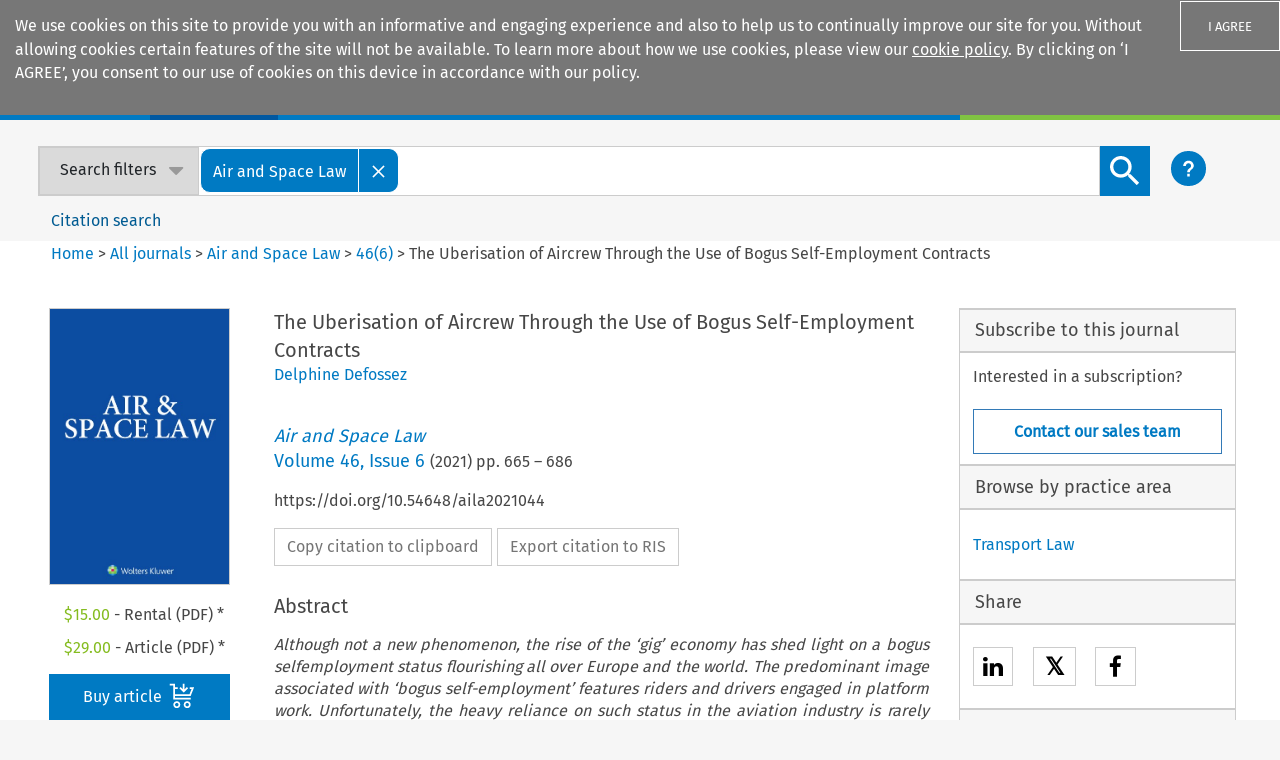

--- FILE ---
content_type: text/html; charset=utf-8
request_url: https://kluwerlawonline.com/journalarticle/Air+and+Space+Law/46.6/AILA2021044
body_size: 2011
content:
<!doctype html><html lang="en"><head><meta http-equiv="cache-control" content="no-cache"><meta http-equiv="expires" content="0"><meta http-equiv="pragma" content="no-cache"><meta charset="utf-8"/><meta name="viewport" content="width=device-width,initial-scale=1,shrink-to-fit=no"/><meta name="theme-color" content="#000000"/><meta property="og:title" content="The Uberisation of Aircrew Through the Use of Bogus Self-Employment Contracts - Air and Space Law"/><meta property="og:image" content="https://assets.contenthub.wolterskluwer.com/api/public/content/dd2e9a0482af4f0ba89f79c981c2c04b?t=w768l"/><meta property="og:description" content="View The Uberisation of Aircrew Through the Use of Bogus Self-Employment Contracts by  - Air and Space Law"/><meta property="og:url" content="https://kluwerlawonline.com/api/Product/CitationPDFURL?file=Journals\AILA\AILA2021044.pdf"/><meta name="title" content="The Uberisation of Aircrew Through the Use of Bogus Self-Employment Contracts - Air and Space Law"/><meta name="description" content="View The Uberisation of Aircrew Through the Use of Bogus Self-Employment Contracts by  - Air and Space Law"/><meta name="citation_title" content="The Uberisation of Aircrew Through the Use of Bogus Self-Employment Contracts"/><meta name="citation_author" content="Delphine Defossez "/><meta name="NA" content="Not Applicable for this page"/><meta name="NA" content="Not Applicable for this page"/><meta name="NA" content="Not Applicable for this page"/><meta name="NA" content="Not Applicable for this page"/><meta name="NA" content="Not Applicable for this page"/><meta name="NA" content="Not Applicable for this page"/><meta name="NA" content="Not Applicable for this page"/><meta name="NA" content="Not Applicable for this page"/><meta name="NA" content="Not Applicable for this page"/><meta name="NA" content="Not Applicable for this page"/><meta name="NA" content="Not Applicable for this page"/><meta name="NA" content="Not Applicable for this page"/><meta name="NA" content="Not Applicable for this page"/><meta name="NA" content="Not Applicable for this page"/><meta name="NA" content="Not Applicable for this page"/><meta name="NA" content="Not Applicable for this page"/><meta name="NA" content="Not Applicable for this page"/><meta name="NA" content="Not Applicable for this page"/><meta name="NA" content="Not Applicable for this page"/><meta name="citation_publication_date" content="2021-11-01"/><meta name="citation_volume" content="46"/><meta name="citation_issue" content="6"/><meta name="citation_journal_title" content="Air and Space Law"/><meta name="citation_pdf_url" content="https://kluwerlawonline.com/api/Product/CitationPDFURL?file=Journals\AILA\AILA2021044.pdf"/><meta name="citation_abstract" content="&lt;p&gt;&lt;i&gt;Although not a new phenomenon, the rise of the &#x2018;gig&#x2019; economy has shed light on a bogus selfemployment status flourishing all over Europe and the world. The predominant image associated with &#x2018;bogus self-employment&#x2019; features riders and drivers engaged in platform work. Unfortunately, the heavy reliance on such status in the aviation industry is rarely discussed and debated, despite in-depth studies, reports, and campaigns by pilots and crew members. The first reports on this topic were actually made more than ten years ago. In addition to lowering social and working conditions, bogus self-employment is also preventing the proper functioning of the aviation market by creating unfair competitive pressure. Indeed, airlines relying on this type of contract have an unfair competitive advantage over other companies by lowering their prices or so-called &#x2018;social dumping&#x2019;. It is interesting to analyse situation of pilots and crew members in light of an array of case law which have ruled on bogus self-employed status. Indeed, a clear uberisation of aircrews exists, and the COVID-19 pandemic might have worsen this already complex situation.&lt;/i&gt;&lt;br&gt;&lt;/p&gt;"/><meta name="citation_issn" content="0927-3379"/><meta name="google-site-verification" content="yPf3b_LBIcwb60gWAxtIU7pmoud47QpZXBY9IxwLKb4"/><script>!function(e,t,a,n,g){e[n]=e[n]||[],e[n].push({"gtm.start":(new Date).getTime(),event:"gtm.js"});var m=t.getElementsByTagName(a)[0],r=t.createElement(a);r.async=!0,r.src="https://www.googletagmanager.com/gtm.js?id=GTM-K2X247H",m.parentNode.insertBefore(r,m)}(window,document,"script","dataLayer")</script><base href="/"/><link rel="shortcut icon" href="/favicon.png"><link rel="stylesheet" href="https://use.fontawesome.com/releases/v5.7.0/css/all.css" integrity="sha384-lZN37f5QGtY3VHgisS14W3ExzMWZxybE1SJSEsQp9S+oqd12jhcu+A56Ebc1zFSJ" crossorigin="anonymous"><link rel="stylesheet" href="https://cdnjs.cloudflare.com/ajax/libs/font-awesome/4.7.0/css/font-awesome.min.css"><link href="https://kluwerlawonline.com/AllJournals" rel="tag"><link href="https://kluwerlawonline.com/AllManuals" rel="tag"><link href="https://kluwerlawonline.com/AllEncyclopedias" rel="tag"><link href="https://kluwerlawonline.com/PracticeAreas" rel="tag"><title></title><script async src="https://www.googletagmanager.com/gtag/js?id=UA-2905701-8"></script><script>function gtag(){dataLayer.push(arguments)}window.dataLayer=window.dataLayer||[],gtag("js",new Date),gtag("config","UA-2905701-8",{send_page_view:!1}),gtag("config","UA-72849501-2",{send_page_view:!1})</script><script type="text/javascript">window.NTPT_PGEXTRA="",window.SearchAuthor="",window.LastURL=""</script><script src="siqpagetag.js"></script><link href="/static/css/main.1e868eb7.css" rel="stylesheet"></head><body style="background-color:#f6f6f6"><noscript><iframe src="https://www.googletagmanager.com/ns.html?id=GTM-K2X247H" height="0" width="0" style="display:none;visibility:hidden"></iframe></noscript><div id="root"></div><div hidden>The Uberisation of Aircrew Through the Use of Bogus Self-Employment Contracts - Air and Space Law View The Uberisation of Aircrew Through the Use of Bogus Self-Employment Contracts by  - Air and Space Law The Uberisation of Aircrew Through the Use of Bogus Self-Employment Contracts   46 6 <p><i>Although not a new phenomenon, the rise of the ‘gig’ economy has shed light on a bogus selfemployment status flourishing all over Europe and the world. The predominant image associated with ‘bogus self-employment’ features riders and drivers engaged in platform work. Unfortunately, the heavy reliance on such status in the aviation industry is rarely discussed and debated, despite in-depth studies, reports, and campaigns by pilots and crew members. The first reports on this topic were actually made more than ten years ago. In addition to lowering social and working conditions, bogus self-employment is also preventing the proper functioning of the aviation market by creating unfair competitive pressure. Indeed, airlines relying on this type of contract have an unfair competitive advantage over other companies by lowering their prices or so-called ‘social dumping’. It is interesting to analyse situation of pilots and crew members in light of an array of case law which have ruled on bogus self-employed status. Indeed, a clear uberisation of aircrews exists, and the COVID-19 pandemic might have worsen this already complex situation.</i><br></p> Air and Space Law</div><script type="text/javascript" src="/static/js/main.cc225365.js"></script></body></html>

--- FILE ---
content_type: image/svg+xml
request_url: https://kluwerlawonline.com/images/white-small.svg
body_size: 1855
content:
<svg width="152" height="24" xmlns="http://www.w3.org/2000/svg" xmlns:xlink="http://www.w3.org/1999/xlink"><defs><circle id="a" cx="12" cy="12" r="12"/></defs><g fill="none" fill-rule="evenodd"><path d="M0-12h154v48H0z"/><path d="M45.052 20.286h-1.057l-2.415-6.97a43.47 43.47 0 01-.679-2.111h-.04c-.239.8-.478 1.476-.698 2.11l-2.515 6.97H36.57L32 6.716h1.578l2.934 9.02c.239.758.458 1.434.638 2.11h.038c.18-.655.439-1.331.699-2.07l2.277-6.396-.898-2.665h1.537l3.013 8.938c.258.78.519 1.434.7 2.09h.038a24.5 24.5 0 01.579-2.027l2.874-9h1.537l-4.492 13.57zm11.601-1.193c-.725.768-1.743 1.193-2.938 1.193-1.155 0-2.154-.405-2.878-1.172-.842-.888-1.293-2.242-1.293-3.818s.471-2.889 1.293-3.777c.745-.788 1.742-1.233 2.898-1.233 1.195 0 2.193.445 2.938 1.233.82.888 1.292 2.201 1.292 3.777s-.47 2.909-1.312 3.797m-2.918-7.556c-1.744 0-2.741 1.455-2.741 3.717s1.037 3.758 2.76 3.758c1.724 0 2.762-1.496 2.762-3.758s-.997-3.717-2.781-3.717m7.932 8.749c-1.116 0-1.597-.775-1.597-1.819V5.286h1.404v12.492c0 .94.212 1.128.75 1.128.096 0 .25 0 .48-.06l.173 1.105c-.422.23-.748.335-1.21.335m5.623 0c-1.417 0-2.107-.84-2.107-2.122v-6.725H63.58v-1.302h1.604V7.953l1.523-.524v2.71h3.023l-.542 1.301h-2.481v6.262c0 .84.312 1.218.96 1.218.708 0 1.354-.399 1.75-.714l.479 1.092c-.73.546-1.688.988-2.605.988m4.887-4.73c0 1.82 1.053 3.436 3.179 3.436.81 0 1.703-.323 2.27-.688l.446 1.011c-.69.566-1.905.97-3.019.97-2.998 0-4.458-2.445-4.458-5.172 0-2.768 1.581-4.827 3.89-4.827 2.471 0 3.83 1.959 3.83 4.928v.343h-6.138zm2.33-4.02c-1.42 0-2.311 1.253-2.311 2.769h4.518c0-1.333-.75-2.768-2.208-2.768zm10.223.503a2.228 2.228 0 00-.873-.165c-.543 0-1.436.496-2.019 1.175v7.237h-1.418v-9.752h1.165l.195 1.113c1.262-1.216 1.961-1.361 2.62-1.361.408 0 .758.165.932.29l-.602 1.463zm4.075 8.247c-1.345 0-2.157-.364-2.77-.728l.553-1.152a4.256 4.256 0 002.277.687c1.147 0 1.98-.525 1.98-1.415 0-2.343-4.257-1.514-4.257-4.867 0-1.375.971-2.525 3.11-2.525.989 0 1.74.22 2.354.504v1.294c-.652-.282-1.325-.565-2.297-.565-.95 0-1.741.343-1.741 1.211 0 2.141 4.336 1.597 4.336 4.726 0 2.002-1.624 2.83-3.545 2.83m16.946 0l-5.53-6.137h-.022v6.137h-1.533V6.714h1.533v6.24h.022l5.15-6.198h1.913l-5.698 6.672 6.202 6.858zm5.038 0c-1.116 0-1.597-.775-1.597-1.819V5.286h1.403v12.492c0 .94.211 1.128.75 1.128.096 0 .25 0 .481-.06L112 19.95c-.423.23-.75.335-1.21.335m9.132-.207l-.39-1.014c-.723.62-1.858 1.222-3.159 1.222-1.318 0-2.97-.683-2.97-3.437v-6.563h1.505v6.418c0 1.636.681 2.277 1.9 2.277 1.238 0 2.187-.787 2.6-1.305v-7.39h1.507v5.693c0 3.085.06 3.685.208 4.1h-1.2zm13.43.208h-1.358l-2.43-8.014h-.061l-2.407 8.014h-1.317l-3.253-10h1.524l2.386 7.885h.062l2.41-7.885h1.357l2.428 7.907h.061l2.346-7.907h1.461zm5.492-4.73c0 1.82 1.054 3.436 3.18 3.436.81 0 1.702-.323 2.269-.688l.445 1.011c-.69.566-1.903.97-3.017.97-3 0-4.458-2.445-4.458-5.172 0-2.768 1.58-4.827 3.89-4.827 2.47 0 3.83 1.959 3.83 4.928v.343h-6.139zm2.33-4.02c-1.42 0-2.312 1.253-2.312 2.769h4.519c0-1.333-.75-2.768-2.207-2.768zm10.223.503a2.222 2.222 0 00-.874-.165c-.541 0-1.436.496-2.019 1.175v7.237h-1.416v-9.752h1.164l.195 1.113c1.262-1.216 1.96-1.361 2.62-1.361.408 0 .76.165.933.29l-.603 1.463z" fill="#FFF"/><mask id="b" fill="#fff"><use xlink:href="#a"/></mask><use fill="#409BD2" xlink:href="#a"/><path fill="#A6D1EA" mask="url(#b)" d="M0 0h16v16H0z"/><path fill="#D4E8B1" mask="url(#b)" d="M-5 8h34v8H-5z"/><path fill="#409BD2" mask="url(#b)" d="M8 8h21v8H8z"/><path fill="#D4E8B1" mask="url(#b)" d="M8-5h8v34H8z"/><path fill="#409BD2" mask="url(#b)" d="M8 8h8v21H8z"/><path fill="#A4CD58" mask="url(#b)" d="M8 8h16v16H8z"/><path fill="#E5202E" mask="url(#b)" d="M8 8h8v8H8z"/><path fill="#007AC3" mask="url(#b)" d="M16 16h8v8h-8z"/></g></svg>